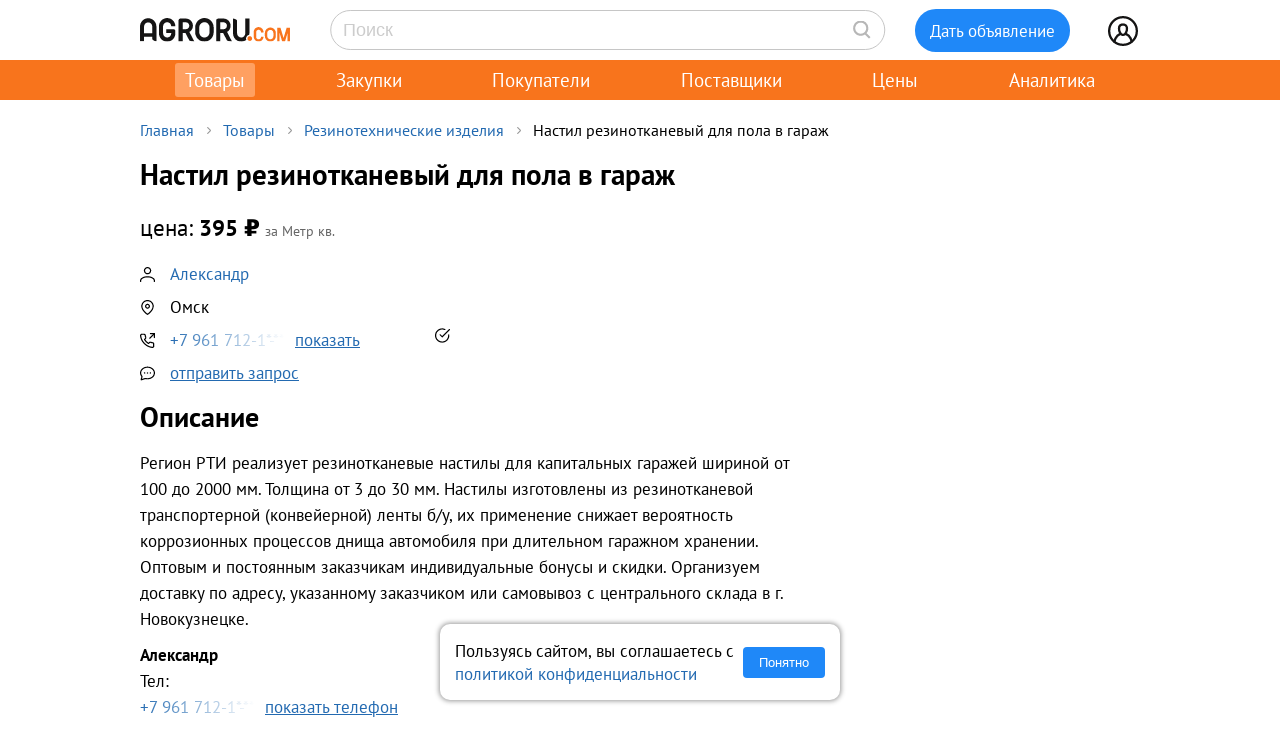

--- FILE ---
content_type: text/css
request_url: https://agroru.com/bitrix/cache/css/ru/myplanwillcometrue/template_87a2035b5173da08bc2cc45cddb992a3/template_87a2035b5173da08bc2cc45cddb992a3_v1.css?176969738977900
body_size: 17139
content:


/* Start:/local/templates/myplanwillcometrue/components/bitrix/menu/adaptive/style.css?17682398073008*/
.top-menu-messages-indicator {
    display: none;
    background-color: #ff0000;
    border-radius: 5px;
    top: 4px;
    color: #fff;
    padding: 2px 5px;
    margin-left: 5px;
    border: 1px solid #fff;
    font-size: 15px;
}


@media only screen and (min-device-width: 450px) {
    .top-menu-messages-indicator {
        height: 15px;
    }
}

@media only screen and (min-device-width: 320px) and (max-device-width: 449px) {
    .top-menu-messages-indicator {
        font-size: 14px;
        height: 15px;
    }
}


.top-menu-wrap {
    display: flex;
    justify-content: center;
    flex-direction: row;
    background-color: #f8741c;
    padding: 0 10px;
}

@media only screen and (min-device-width: 450px) {
    .top-menu-wrap {
        min-width: 1000px;
        margin-bottom: 15px;
    }
}

@media only screen and (min-device-width: 320px) and (max-device-width: 449px) {
    .top-menu-wrap {
        min-width: 300px;
        margin-bottom: 7px;
    }
}


.top-menu-wrap.profile {
    background-color: #404040;
}


.top-menu-wrap.detail-pages {
}

@media only screen and (min-device-width: 450px) {
    .top-menu-wrap.detail-pages {
    }
}

@media only screen and (min-device-width: 320px) and (max-device-width: 449px) {
    .top-menu-wrap.detail-pages {
        display: none;
    }
}


.top-menu-wrap.message {
}

@media only screen and (min-device-width: 450px) {
    .top-menu-wrap.message {
    }
}

@media only screen and (min-device-width: 320px) and (max-device-width: 449px) {
    .top-menu-wrap.message {
        display: none;
    }
}

.top-menu {
    display: flex;
    flex-flow: row;
    flex-direction: row;
    align-items: center;
    padding: 0;
    overflow-x: auto;
    overflow-y: hidden;
    width: 100%;
    flex-wrap: nowrap;
    -ms-overflow-style: none;
    scrollbar-width: none;
    -webkit-scrollbar: none;
}

@media only screen and (min-device-width: 450px) {
    .top-menu {
        justify-content: space-around;
        max-width: 1000px;
        min-width: 500px;
    }
}

@media only screen and (min-device-width: 320px) and (max-device-width: 449px) {
    .top-menu {
        justify-content: flex-start;
        max-width: 450px;
        min-width: 300px;
    }
}


.top-menu::-webkit-scrollbar {
    display: none;
    overflow: auto;
    -ms-overflow-style: none;
    scrollbar-width: none;
}


.top-menu-item {
    color: #ffffff;
    padding: 8px 10px;
}


@media only screen and (min-device-width: 450px) {
    .top-menu-item {
        font-size: 1em;
    }
}

@media only screen and (min-device-width: 320px) and (max-device-width: 449px) {
    .top-menu-item {
        font-size: 0.8em;
    }
}



.top-menu-item a {
    text-decoration: none;
    color: #ffffff;
    font-size: 1.1em;
    padding: 5px 10px;
    border-radius: 3px;
    white-space: nowrap;
}

.top-menu-item a.active {
    background-color: #ffa061;
    color: #ffffff !important;
}


.top-menu-item a:hover {
    background-color: #FD883AFF;
    color: #ffffff !important;
}



/* End */


/* Start:/local/templates/myplanwillcometrue/components/bitrix/sale.basket.basket.line/.default/style.css?17682398074164*/
.bx-basket {}
.bx-basket-block {
	padding-bottom: 5px;
	white-space: nowrap;
	position: relative;
	padding-left: 20px;
	line-height: 1.7em;
}
.bx-basket-block>.fa {
	color: #97a1ab;
	width: 12px;
	position: absolute;
	left: 0;
	top: 3px;
}
.bx-basket-block a {
	margin-right: 10px;
	margin-bottom: 10px;
	padding: 5px 15px;
	background-color: #1f88f8;
	border-radius: 5px;
	color: #fff;
	display: inline-block;
	box-sizing: border-box;
}
.bx-basket-block a:link:hover, .bx-basket-block a:visited:hover {
	color: #ffffff!important;
	background-color: #2a91ff;
	text-decoration: none;
	border-bottom-color: transparent;
}

/*FIXED BASKET*/

@media (min-width: 768px) {
	.bx-basket-fixed{
		width: 200px;
		position: fixed;
		z-index: 1100;
		background: #c5ffe0;
		padding: 20px;
		border: 1px solid #c5ffe0;
		box-shadow: 0 2px 5px 2px rgb(0 0 0 / 10%);
		border-radius: 5px;
		overflow: hidden;
	}
	.bx-basket-fixed.top	  {top:70px}
	.bx-basket-fixed.right  {right:calc(50% - 500px);}
	.bx-basket-fixed.bottom{bottom:10px}
	.bx-basket-fixed.left	 {left:10px}
	.bx-basket-fixed.bx-max-height{top:10px;bottom:10px;}
}
@media (max-width: 767px) {
	.bx-basket-fixed{
		/*width: 200px;*/
		position: fixed;
		z-index: 1100;
		background: #c5ffe0;
		padding: 20px;
		border: 1px solid #c5ffe0;
		box-shadow: 0 -1px 5px 2px rgb(0 0 0 / 10%);
		border-radius: 5px;
		overflow: hidden;
		bottom: 0;
		left: 0;
		right: 0;
	}
	.bx-basket-item-list{
		display: none;
	}
	/*.bx-basket-fixed */
}
.bx-basket-fixed .bx-basket-block{
	margin-left: 10px;
}
.bx-basket-item-list{
	position: relative;
	padding-bottom: 20px;
	border-top: 1px solid #F7F7F7;
	overflow: hidden;
}
.bx-opener .bx-basket-item-list{
	padding-bottom: 75px;
}
.bx-max-height .bx-basket-item-list{
	position: absolute;
	bottom: 0px;
	left: 0;
	right: 0;
}
.bx-closed .bx-basket-item-list{
	height: 20px;
	overflow: hidden;
}
.bx-basket-item-list-action{
	cursor: pointer;
	background: #F7F7F7;
	position: absolute;
	bottom: 0;
	right: 0;
	left: 0;
	z-index: 120;
	height: 20px;
	line-height: 14px;
	vertical-align: middle;
	text-align: center;
	font-size: 12px;
	color: #4f4f4f;
	padding: 3px 0;
}
.bx-basket-item-list-button-container{
	text-align: center;
	position: absolute;
	bottom: 20px;
	border-top: 1px solid #F7F7F7;
	padding: 10px 0;
	background: #fff;
	left: 0;
	right: 0;
}

.bx-basket-item-list-container{
	overflow-y: auto;
	max-height: 100%
}
.bx-basket-item-list-item{
	padding-top: 15px;
	position: relative;
	padding-right: 10px;
	padding-left: 10px;
	margin-bottom: 15px;
	border-bottom: 1px solid #F7F7F7;
}
.bx-basket-item-list-container .bx-basket-item-list-item:last-child{
	border-bottom: none;
	margin-bottom: 0;
}
.bx-basket-item-list-item-status{
	font-weight: bold;
	padding: 3px;
	background: #EBEBEB;
	margin: 0 10px 20px;
	line-height: 16px;
	font-size: 13px;
	border-radius: 3px;
	text-align: center;
}
.bx-basket-item-list-item-img{
	text-align: center;
	position: relative;
	padding-bottom: 5px;
}
.bx-basket-item-list-item-img img{
	max-width: 90px;
	height: auto;
	border: 1px solid #E6E6E6;
}
.bx-basket-item-list-item-name{padding-bottom: 5px;}
.bx-basket-item-list-item-name a{
	font-size: 13px;
	color: #3F3F3F;
	text-decoration: none;
}
.bx-basket-item-list-item-remove{
	position: absolute;
	right: 10px;
	top: -7px;
	width: 20px;
	height:20px;
	cursor: pointer;
	background: url([data-uri]) no-repeat center;
	opacity: .5;
}
.bx-basket-item-list-item-remove:hover{
	opacity: .7;
}
.bx-basket-item-list-item-price-block{
	padding-bottom: 5px;
	font-size: 12px;
}
.bx-basket-item-list-item-price{
	display: inline-block;
	margin-right: 5px;
}
.bx-basket-item-list-item-price-old{
	display: inline-block;
	margin-right: 5px;
	text-decoration: line-through;
	color: #B0B0B0
}
.bx-basket-item-list-item-price-summ{}

.bx_cart_login_top .bx-hdr-profile a {
	text-decoration: none;
}
.bx_cart_login_top .bx-hdr-profile{
	line-height: 1.44em;
}
/* End */


/* Start:/local/templates/myplanwillcometrue/components/bitrix/system.auth.form/top_side/style.css?17682398072396*/
.auth_error {
    display: none;
}

#SYSTEM_AUTH_FORM span.error {
    color: red;
}

#SYSTEM_AUTH_FORM {
    overflow-y: auto;
    height: 400px;
}


#login-form,
#login-form-window {
    display: none;
    border: none;
    background: #ffffff;
    z-index: 10000;
    position: fixed;
    top: 15%;
    left: calc(50% - 175px);
    width: 300px;
    color: #999;
    padding: 25px;
    height: 450px;
    border-radius: 2%;
    box-shadow: 0 0 5px 2px #888888;
}

#login-form {
    font-size: 1.1em;
    word-break: break-word;
}

#login-form input[type="text"], #login-form input[type="password"] {
    width: 100%;
    border: solid 1px #ccc;
    box-sizing: border-box;
    padding: 0 5px;
    line-height: 20px;
    font-size: 0.9em;
    height: 35px;
    border-radius: 5px;
}

#login-form input[type="submit"] {
    font-size: 1.2em;
    padding: 5px 10px;
}

.login-form-enter a {
    position: relative;
    top: 3px;
    float: right;
    font-size: 12px;
}

#login-form input[type="checkbox"] {
    margin: 0;
    display: inline-block;
}

label[for="USER_REMEMBER"] {
    display: inline-block;
    position: relative;
    top: -2px;
    font-size: 12px;
}

.closeLoginForm {
    display: flex;
    justify-content: space-between;
    align-items: center;
    margin-bottom: 10px;
}

.closeLoginForm h2{
    margin: 0;
}


.auth-fields-block {
    display: flex;
    flex-direction: column;
}

.auth-field {
    margin-bottom: 15px;
}

.auth-field .name {
    margin-bottom: 5px;
}

.auth-field .button {
    width: 100%;
    padding: 10px!important;
    font-size: 1.1em;
    -webkit-font-smoothing: antialiased;
    -webkit-tap-highlight-color: transparent;
    background: #1f88f8;
    border: none;
    border-radius: 8px;
    box-sizing: border-box;
    color: #ffffff;
    cursor: pointer;
    display: inline-block;
    font-family: inherit;
    margin: 0;
    max-width: 100%;
    outline: 0;
    text-align: center;
    text-decoration: none;
    -webkit-user-select: none;
    user-select: none;
    vertical-align: middle;
    white-space: nowrap;
}

.auth-field .button.transp {
    background: #ffffff;
    border: 1px solid #777;
    color: #777;
}

.auth-field .button:link:hover, .auth-field .button:visited:hover, .auth-field .button.transp:link:hover, .auth-field .button.transp:visited:hover {
    color: #000!important;
    text-decoration: none!important;
}




/* End */


/* Start:/local/templates/myplanwillcometrue/template_styles.css?176969502267448*/
@font-face {
    font-family: 'PT Sans';
    src: url('/local/templates/myplanwillcometrue/fonts/pt-sans-v18-cyrillic_latin-regular.woff2') format('woff2');
    font-weight: 400;
    font-style: normal;
    font-display: swap;
}

@font-face {
    font-family: 'PT Sans';
    src: url('/local/templates/myplanwillcometrue/fonts/pt-sans-v18-cyrillic_latin-700.woff2') format('woff2');
    font-weight: 700;
    font-style: normal;
    font-display: swap;
}

html, body {
    height: 100%;
}

body {
    background-color: #ffffff;
    font-family: 'PT Sans', system-ui, -apple-system, BlinkMacSystemFont, 'Segoe UI', Helvetica, Arial, Tahoma, sans-serif;
    margin: 0;
    padding: 0;
    font-size: 13pt;
}

.wrap {
    display: -webkit-box;
    display: -webkit-flex;
    display: -moz-box;
    display: -moz-flex;
    display: -ms-flexbox;
    display: flex;
    background-color: #ffffff;
    padding: 0;
}

.wrap-col-c {
    position: relative;
    z-index: 2;
    margin: 0 auto;
    padding: 0 10px;
    overflow: hidden;
}

@media only screen and (min-device-width: 450px) {
    .wrap-col-c {
        max-width: 1000px;
        min-width: 1000px;
    }
}

@media only screen and (min-device-width: 320px) and (max-device-width: 449px) {
    .wrap-col-c {
        min-width: 300px;
        max-width: 440px;
    }
}

.filter-grid-wrap {
}

@media only screen and (min-device-width: 450px) {
    .filter-grid-wrap {
        /*padding: 20px;
        border-radius: 10px;
        box-shadow: 0 0 10px #ccc;*/
        margin-bottom: 50px;
    }
}

@media only screen and (min-device-width: 320px) and (max-device-width: 449px) {
    .filter-grid-wrap {
        margin-bottom: 30px;
    }
}

@media only screen and (min-device-width: 450px) {
    .filter-grid-wrap.mainpage {
        display: block;
    }
}

@media only screen and (min-device-width: 320px) and (max-device-width: 449px) {
    .filter-grid-wrap.mainpage {
        display: none;
    }
}

.filter-grid {
    margin: 0;
    vertical-align: top;
    background: #ffffff;
}

.filter-row {
    display: flex;
    justify-content: space-around;
    flex-wrap: wrap;
    height: auto;
    width: 100%;
    align-items: flex-end;
    box-sizing: border-box;
}

.filter-row input[type="text"] {
    width: 100%;
    border: solid 1px #ccc;
    box-sizing: border-box;
    padding: 0 5px;
    line-height: 20px;
    font-size: 0.9em;
    height: 35px;
    border-radius: 5px;
}

.filter-row input::placeholder {
    color: #ccc;
}

.filter-row input[type=submit] {
    padding: 7px 20px;
    font-size: 1.1em;
    -webkit-font-smoothing: antialiased;
    -webkit-tap-highlight-color: transparent;
    background: #1f88f8;
    border: 1px solid #0000;
    border-radius: 8px;
    box-sizing: border-box;
    color: #ffffff;
    cursor: pointer;
    display: inline-block;
    font-family: inherit;
    margin: 0;
    max-width: 100%;
    outline: 0;
    text-align: center;
    text-decoration: none;
    -webkit-user-select: none;
    user-select: none;
    vertical-align: middle;
    white-space: nowrap;
    width: 100%;
}


.filter-row input[type=submit]:hover {
    background-color: #2a91ff;
    color: #ffffff;
}


.filter-col-l {
    min-width: 200px;
    flex: 4 0 0;
    margin-right: 10px;
    margin-bottom: 10px;
}

.filter-col-r {
    height: auto;
    max-width: 200px;
    min-width: 150px;
    flex: 1 0 0;
    margin-bottom: 10px;
}

.filter-row-similar-rubrics-hdr {
    font-weight: bold;
}

.filter-row-similar-rubrics {
    margin-bottom: 10px;
}

@media only screen and (min-device-width: 450px) {
    .filter-row-similar-rubrics {
        display: block;
    }
}

@media only screen and (min-device-width: 320px) and (max-device-width: 449px) {
    .filter-row-similar-rubrics {
        display: flex;
        overflow-x: scroll;
        overflow-y: hidden;
    }
}

.filter-row-similar-rubrics a {
    display: inline-block;
    padding: 7px 15px;
    margin: 20px 10px 0 0;
    border-radius: 30px;
    background: #e9f4ff;
    color: #000000;
    border: 1px solid #9dceff;
}

@media only screen and (min-device-width: 450px) {
    .filter-row-similar-rubrics a {
        font-size: 1em;
    }
}

@media only screen and (min-device-width: 320px) and (max-device-width: 449px) {
    .filter-row-similar-rubrics a {
        flex: 0 0 auto;
        overflow: hidden;
        white-space: nowrap;
        min-width: 50px;
    }
}


.filter-row-similar-rubrics a:hover {
    background: #39f;
    color: #ffffff !important;
}

.categories-grid {
    display: flex;
    justify-content: flex-start;
    flex-wrap: wrap;
    height: auto;
    width: 100%;
    align-items: flex-start;
    box-sizing: border-box;
    margin: 20px 0 30px 0;
}

@media only screen and (min-device-width: 450px) {
    .categories-col {
        min-width: 250px;
        max-width: 400px;
        flex: 1 0 0;
        margin-right: 20px;
        margin-bottom: 10px;
    }
}

@media only screen and (min-device-width: 320px) and (max-device-width: 449px) {
    .categories-col {
        min-width: 250px;
        max-width: 430px;
        flex: 1 0 0;
        margin: 0 0 5px 0;
    }
}


.grid {
    position: relative;
    margin: 0 auto;
    text-align: left;
    padding: 0;
    background-color: #fff;
}

@media only screen and (min-device-width: 450px) {
    .grid {
        width: 100%;
    }
}


@media only screen and (min-device-width: 320px) and (max-device-width: 449px) {
    .grid {
        min-width: 300px;
    }
}


.grid-row {
    display: flex;
    box-sizing: border-box;
    justify-content: flex-start;
    /*flex-wrap: wrap;*/
}

.grid-col-r {
    width: 240px;
    margin-left: 40px;
}

@media only screen and (min-device-width: 1000px) {
    .grid-col-r {
        display: block;
    }
}

@media only screen and (max-device-width: 1000px) {
    .grid-col-r {
        display: none;
    }
}

.main-center {
    flex: 2;
    min-width: 300px;
}

.main-center.no-right-col {
}

@media only screen and (min-device-width: 1000px) {
    .main-center.no-right-col {
        max-width: 720px;
    }
}

.text-center {
    text-align: center !important;
}

.text-right {
    text-align: right !important;
}

h1, h2, h3, h4 {
    color: #000;
    line-height: 1.3em;
}

h1 {
    font-weight: 700;
    font-size: 1.7em;
}

h2 {
    font-size: 1.5em;
    font-weight: 700;
}

h3 {
    font-size: 1.3em;
    font-weight: 400;
}

h4 {
    font-size: 1.1em;
    font-weight: 400;
}


p {
    line-height: 1.6em;
}

body.lk {
    background-color: #fff !important;
}

ol li, ul li {
    margin-bottom: 15px;
}

td, th {
    font-size: 13pt;
}

:link:hover, :visited:hover {
    color: dodgerblue !important;
}

a img {
    border: none;
}

a {
    text-decoration: none;
    color: #236ab1;
    margin: 0;
    padding: 0;
}

a:focus {
    outline: none;
}

div.hint {
    font-size: 1em;
    border: 1px solid #fff;
    margin-bottom: 20px;
    padding: 20px;
    line-height: 1.4em;
    background-color: #def7ff;
    font-weight: normal;
    border-radius: 10px;
    color: #000;
}

div.hint h1, div.hint h2, div.hint h3, div.hint h4 {
    color: #000 !important;
    line-height: 1.5em;
    margin-top: 0;
}

div.hint strong {
    font-weight: 400;
}

div.hint.billling {
    background-color: #dee7ff!important;
}

div.warn2 {
    background-color: #ffecb3;
    color: #000;
    padding: 20px;
    margin-bottom: 20px;
    line-height: 1.4em;
    font-weight: normal;
    border-radius: 10px;
}

div.warn2 h1, div.warn2 h2, div.warn2 h3, div.warn2 h4 {
    color: #000000 !important;
    line-height: 1.5em;
    margin-top: 0;
}

div.warn3 {
    font-size: 1em;
    background-color: #f5f5f5;
    color: #de5215;
    padding: 20px;
    border: none;
    margin: 0 0 20px 0;
    line-height: 1.5rem;
    font-weight: bold;
    border-radius: 10px;
}

div.warn3 h1, div.warn3 h2, div.warn3 h3, div.warn3 h4 {
    color: #de5215 !important;
    line-height: 1.5em;
}

div.warn2 a, div.hint a {
    color: #006699;
}

/* формы */
.errortext {
    font-weight: normal;
    font-size: 1em;
    color: red;
    line-height: 1.4em;
}

span.starrequired {
    color: red;
    margin: 0 5px;
    font-size: 1em;
}

span.success_save {
    color: #009900;
    font-weight: bold;
    padding: 4px;
    font-size: 1.1em;
}

div.multilist_block {
    padding: 5px 0;
}

div.multilist_block.error {
    border: 1px solid #ff0000;
}

div.multilist_block input.select_btn {
    border: none;
    background: #777777;
    padding: 5px 15px;
    color: #fff;
    border-radius: 15px;
    cursor: pointer;
}

div.multilist_block ul {
    margin: 0;
    padding: 0;
}

div.multilist_block ul li {
    list-style-type: none;
    color: #0087d4;
    padding-bottom: 5px;
}

div.breadcrumbs {
    background-color: #fff;
    color: #000000;
    /* line-height: 1.8em; */
    display: flex;
    flex-wrap: nowrap;
    overflow-x: auto;
    overflow-y: hidden;
    padding: 5px 0 5px 0;
    -ms-overflow-style: none;
    scrollbar-width: none;
    -webkit-scrollbar: none;
}

div.breadcrumbs a {
    white-space: nowrap;
    display: block;
}


@media only screen and (min-device-width: 450px) {
    div.breadcrumbs {
        font-size: 0.9em;
        margin-bottom: 10px;
    }
}

@media only screen and (min-device-width: 320px) and (max-device-width: 449px) {
    div.breadcrumbs {
        font-size: 0.8em;
        margin-bottom: 5px;
    }
}

div.breadcrumbs div {
    white-space: nowrap;
}

div.breadcrumbs div.arrow {
    background: url(/img/icons/if/aright.svg) no-repeat #f000;
    background-size: 13px;
    background-position-y: center;
    background-position-x: center;
    width: 5px;
    padding: 0 12px;
}

div.top-rub {
    display: flex;
    justify-content: space-between;
    flex-wrap: wrap;
    overflow: hidden;
    height: auto;
    width: 100%;
    /* margin-right: 20px; */
    color: #000000;
    align-items: center;
    min-width: 100px;
}

@media only screen and (min-device-width: 450px) {
    div.top-rub {
        margin-bottom: 10px;
        column-gap: 15px;
    }
}

@media only screen and (min-device-width: 320px) and (max-device-width: 449px) {
    div.top-rub {
        margin-bottom: 15px;
        column-gap: 15px;
    }
}

@media only screen and (min-device-width: 450px) {
    div.top-rub-icon {
        flex: 0;
    }
}


@media only screen and (min-device-width: 320px) and (max-device-width: 449px) {
    div.top-rub-icon {
        flex: 0;
    }
}

div.top-rub-icon img {
    width: auto;
    height: auto;
    border: none;
    min-width: 30px;
    min-height: 30px;
}

@media only screen and (min-device-width: 450px) {
    div.top-rub-icon img {
        max-width: 50px;
        max-height: 50px;
        width: 35px;
    }
}

@media only screen and (min-device-width: 320px) and (max-device-width: 449px) {
    div.top-rub-icon img {
        max-width: 40px;
        max-height: 40px;
        width: 40px;
    }
}


div.top-rub-name {
    flex: 2;
    min-width: 100px;
}

@media only screen and (min-device-width: 450px) {
    div.top-rub-name {
        font-size: 1.1em;
        word-break: break-word;
        text-overflow: ellipsis;
        display: -webkit-box;
        -webkit-line-clamp: 1;
        -webkit-box-orient: vertical;
        overflow: hidden;
        margin: 10px 0;
        letter-spacing: -0.1px;
    }
}

@media only screen and (min-device-width: 320px) and (max-device-width: 449px) {
    div.top-rub-name {
        font-size: 1.1em;
        word-break: break-word;
        text-overflow: ellipsis;
        display: -webkit-box;
        -webkit-line-clamp: 1;
        -webkit-box-orient: vertical;
        overflow: hidden;
        margin: 10px 0;
        letter-spacing: -0.1px;
    }
}

@media only screen and (min-device-width: 450px) {
    div.top-rub-name span.rub_cnt_total {
    }
}

@media only screen and (min-device-width: 320px) and (max-device-width: 449px) {
    div.top-rub-name span.rub_cnt_total {
        /*display: none;*/
    }
}


div.sub_rub {
    list-style: block;
    padding-left: 17px;
    background: url(/img/icons/if/aright.svg) no-repeat #f000;
    background-size: 15px;
    background-position-y: 2px;
    background-position-x: 0;
    margin: 0 0 10px 0;
    letter-spacing: -0.3px;
    text-overflow: ellipsis;
    display: -webkit-box;
    -webkit-line-clamp: 1;
    -webkit-box-orient: vertical;
    overflow: hidden;
}

div.sub_rub a {
    cursor: pointer;
    text-decoration: none;
}

/*all forms*/
.big-forms-wrap {
    height: auto;
    max-width: 650px;
    min-width: 300px;
    box-sizing: border-box;
}

@media only screen and (min-device-width: 320px) and (max-device-width: 449px) {
    .big-forms-wrap {
        max-width: 430px;
    }
}

form {
    margin: 0;
    padding: 0;
}

div.top_auth {
    margin: 0;
    width: 300px;
    height: 21px;
    padding-left: 5px;
    line-height: 22px;
}

div.top_auth span.sep {
    color: #666;
    padding: 0 5px;
}

span.lk_item_cnt {
    color: #666666;
    margin-left: 5px;
    font-weight: bold;
}

.fltr_table {
    border-top: none;
    border-bottom: none;
    padding: 5px;
    background-color: #f9f9f9;
}

.fltr_table td {
    font-size: 10pt;
}

.fltr_table td a.li {
    padding-left: 12px;
    background: url(/i/arr6.gif) no-repeat 0 3px;
    float: left;
    padding-bottom: 12px;
    font-size: 100%;
}

.fltr_table td a.li_rub {
    padding: 5px 0 10px 16px;
    background: url(/i/arr6.gif) no-repeat 0 10px;
    float: left;
    font-size: 105%;
    font-weight: 700;
    color: #039;
}

input.fltr_top_srch {
    width: 250px;
}

span.rub_cnt_total {
    white-space: nowrap;
    color: #bebec3;
    margin-left: 5px;
    font-weight: normal;
    font-size: 0.8em;
}

@media only screen and (min-device-width: 450px) {
    .rub_cnt_total.three-col {
    }
}

@media only screen and (min-device-width: 320px) and (max-device-width: 449px) {
    .rub_cnt_total.three-col {
        /*display: none;*/
    }
}

span.rub_cnt_upd {
    white-space: nowrap;
    color: #007804ba;
    text-decoration: none;
    font-weight: 400;
    margin-left: 2px;
}

div.footer-wrap {
    margin-top: 20px;
    border-top: 1px solid #ccc;
    padding-top: 20px;
    background: #ffffff;
    color: #000000;
}

@media only screen and (min-device-width: 450px) {
    div.footer-wrap {
        width: 1000px;
        max-width: 1000px;
    }
}

@media only screen and (min-device-width: 320px) and (max-device-width: 449px) {
    div.footer-wrap {
        min-width: 300px;
        max-width: 440px;
    }
}


div.footer-wrap a {
    color: #999999;
    text-decoration: none;
}

div.footer-wrap a:hover {
    color: #06C !important;
    text-decoration: underline;
}

div.footer-block {
    display: flex;
    margin-bottom: 30px;
    flex-wrap: wrap;
    justify-content: space-between;
    font-size: 0.9em;
}

@media only screen and (min-device-width: 450px) {
    div.footer-block ul {
        display: block;
    }
}

@media only screen and (min-device-width: 320px) and (max-device-width: 449px) {
    div.footer-block ul {
        display: block;
    }
}

div.ftr_copy {
    color: #666;
    margin-bottom: 30px;
}

@media only screen and (min-device-width: 450px) {
    div.footer-block-col {
        min-width: 100px;
        max-width: 200px;
    }
}


@media only screen and (min-device-width: 320px) and (max-device-width: 449px) {
    div.footer-block-col {
        min-width: 100%;
        /*max-width: 150px;*/
    }
}


div.footer-block-col ul {
    margin: 0;
    padding: 0 0 20px 0;
    list-style: none;
}

@media only screen and (min-device-width: 450px) {
    div.footer-block-col ul {
    }
}


@media only screen and (min-device-width: 320px) and (max-device-width: 449px) {
    div.footer-block-col ul {
        margin: 0 0 10px 0;
        padding: 0;
        list-style: none;
        display: flex;
        flex-wrap: wrap;
        column-gap: 10px;
    }
}

div.footer-block-col ul li {
    padding-bottom: 5px;
}

div.block_name {
    margin-bottom: 20px;
    font-weight: bold;
}

div.block_name a {
    color: #000;
}


div.weaccept img {
    width: 120px;
}

div.weaccept img {
    margin: 0 10px 10px 0;
}

div.doska_actual {
    background-color: #E6F2FD;
    margin-bottom: 30px;
    padding: 10px;
    border-radius: 10px;
    font-size: 0.9em;
}

div.doska_actual div.act_hdr {
    font-size: 1.1em;
    color: #333;
    padding-bottom: 5px;
}

div.act_offers {
    line-height: 16px;
    margin-left: 23px;
    overflow: hidden;
    white-space: nowrap;
}

ul.act_offers_ul {
    list-style: none;
    padding-left: 10px;
    margin-left: 0;
}

ul.act_offers_ul li {
    background: url(/i/act_offers.png) no-repeat 0 5px;
    margin-bottom: 20px;
    font-size: 1em;
    padding: 4px 0 2px 25px;
}

ul.act_offers_ul li strong {
    background-color: #fffcb3;
    padding: 5px;
    border-radius: 3px;
    color: #000000;
}

ul.act_offers_ul li a:visited {
    color: #808080;
}

ul.act_offers_ul li span {
    font-weight: 400;
    color: #333; /*display:block;padding-top:5px;*/
}

ul.act_offers_ul li span.act_geo {
    color: #e17f00;
}

div.easy_access {
    margin: 20px 0 40px 0;
}

div.easy_access div.top_name {
    font-size: 1.5em;
    color: #000;
}

div.easy_access a {
    line-height: 30px;
}

div.easy_access a.pop {
    margin: 0 5px;
}

div.easy_access a.pop_sel {
    padding: 5px 15px;
    background-color: #ffeb99;
    border-radius: 30px;
    color: #000;
    margin-right: 10px;
}

div.easy_access a.pop_sel:hover {
    color: #000 !important;
    text-decoration: underline!important;
}

div.easy_access span.pop_hdr {
    margin-right: 10px;
    font-size: 1.1em;
}

div.easy_access div.pop_segment {
    padding-bottom: 5px;
    border-bottom: 1px solid #eee;
    margin-bottom: 10px;
}

div.easy_access span.separ {
    color: #ddd;
}

h1.easy_access_h1 {
    text-transform: capitalize;
}

div.top_name, h1.top_name {
    color: #000;
    margin-bottom: 30px;
    margin-top: 0;
    border-bottom: 1px solid #e9e9e9 !important;
    padding-bottom: 10px;
    line-height: 1.1em;
}

div.top_name a {
    color: #000;
}

@media only screen and (min-device-width: 450px) {
    div.top_name, h1.top_name, h2.top_name {
    }
}

@media only screen and (min-device-width: 320px) and (max-device-width: 449px) {
    div.top_name, h1.top_name, h2.top_name {
        /*font-weight: 500;*/
        font-size: 1.3em;
    }
}


@media only screen and (min-device-width: 450px) {
    .top_name.mainpage {
        margin-bottom: 30px;
        font-weight: 700;
        font-size: 1.5em;
    }
}

@media only screen and (min-device-width: 320px) and (max-device-width: 449px) {
    .top_name.mainpage {
        font-weight: bold;
        font-size: 1.2em;
    }
}

.dd_video {
    display: flex;
    justify-content: start;
    flex-wrap: wrap;
    padding-bottom: 20px;
    margin-bottom: 50px;
}

.dd_video_box {
    width: 100%;
    position: relative;
    padding-bottom: 56.25%; /* fallback для 16:9 */
}

@supports (aspect-ratio: 16/9) {
    .dd_video_box {
        padding-bottom: 0;
        aspect-ratio: 16/9;
    }
}

.dd_video_box iframe {
    position: absolute;
    inset: 0;
    width: 100%;
    height: 100%;
    border: none;
}

.dd_video_box img {
    background: #ffffff;
    text-align: center;
    overflow: hidden;
    max-width: 300px;
    max-height: 240px;
    width: auto;
    height: auto;
}

.dd_video_hdr {
    margin-bottom: 20px;
    font-weight: bold;
}

/*top_menu*/
.clear_nav {
    display: inline-block;
}

html[xmlns] .clear_nav {
    display: block;
}

.top_m_wrapp {
    background: #236AB1 url(/i/topmenu_bg.png) repeat-x left top;
    height: 28px;
    width: 100%;
    min-width: 740px;
}

.top_m_wrapp ul {
    list-style: none;
    margin: 0;
    padding: 0;
}

.top_m {
    float: left;
}

.top_m li {
    float: left;
    padding: 0;
    margin: 0;
    position: relative;
    z-index: 20;
}

.top_m li a {
    float: left; /*border-right:1px solid #fff;*/
    color: #fff !important;
    text-decoration: none;
    font-size: 13px;
    padding: 7px 15px 5px;
}

.top_m li a:visited:hover {
    color: #fff !important;
}

.top_m li a:hover, .top_m li.active a.main {
    background: #39F url(/i/topmenu_active_bg.png) repeat-x left top;
    color: #fff !important;
}

.top_m li a img {
    margin-left: 5px;
}

div.top_m_sub_m:hover {
    visibility: visible;
}

div.top_m_sub_m {
    background-color: #fff;
    border: 1px solid #39F;
    height: auto;
    margin: 27px 0;
    position: absolute;
    width: auto;
    z-index: 500;
    left: auto;
    top: auto;
    visibility: hidden;
}

* html div.top_m_sub_m {
    left: 0;
    top: 0;
    margin-top: 27px;
    position: absolute;
}

div.subitem {
    display: block;
    padding: 0;
    margin: 0;
    background-color: #fff;
    width: 100%;
}

* html div.subitem {
    width: 150px;
}

div.subitem a {
    display: block;
    border: none;
    padding: 5px 5px;
    width: 150px;
    margin: 0;
    color: #000 !important;
}

div.subitem a.active {
    background: #39F;
    color: #fff !important;
}

div.subitem a:hover {
    background: #39F;
    color: #fff !important;
}

div.main-menu {
    padding: 0;
    background: #fff;
    margin: 0 0 4px;
    overflow: hidden;
    min-width: 800px;
}

div.main-menu ul {
    display: table;
    list-style: none;
    height: 20px;
    margin: 0;
    padding: 5px 0 0;
}

div.main-menu ul li {
    float: left;
    font-size: 14px;
    display: inline-block;
    *display: inline;
    list-style: none;
    background: transparent;
    outline: 0;
    margin: 0 12px 0 0;
    padding: 0;
}

div.main-menu ul li img {
    margin-left: 5px;
}

div.main-menu ul li.active a {
    color: #000;
    text-decoration: none;
    font-weight: 700;
}

div.main-menu ul li.active a:hover, div.main-menu ul li.active a:hover:visited {
    color: #000 !important;
}

div.main-menu ul li a {
    display: block;
    font-weight: 400;
    text-decoration: none;
    padding: 3px 0;
}

/*div.main-menu ul li a:hover,div.main-menu ul li a:visited,div.main-menu ul li a:hover:visited{color:#fff!important;}*/
div.main-menu ul li ul.more {
    overflow: hidden;
    display: none;
    height: auto;
    position: absolute;
    margin: 7px -7px 0;
    padding: 0;
    background-color: #fff;
    width: 140px !important;
    border: 1px solid #236AB1;
    outline: 0;
    z-index: 10;
}

div.main-menu ul li ul.more li {
    list-style: none;
    display: block;
    outline: 0;
    margin: 0;
    padding: 2px 5px;
}

div.main-menu ul li ul.more li a {
    display: block;
    color: #000;
    text-decoration: none;
    padding: 2px 4px;
}

div.main-menu ul li ul.more li a:hover, div.main-menu ul li ul.more li a:hover:visited {
    background-color: #ededed;
    color: #000 !important;
}

div.main-menu ul li ul.more li a:visited {
    color: #000 !important;
}

div.main-menu ul li a.promo {
    color: #fff;
    font-weight: 400;
    text-decoration: none;
    background: #f3a136;
    border: none;
    border-radius: 3px;
    -webkit-border-radius: 3px;
    -moz-border-radius: 3px;
    -khtml-border-radius: 3px;
    padding: 3px 13px;
}

div.main-menu ul li a.promo:hover {
    color: #fff !important;
    background: #fac075;
}

div.main-menu ul li a.promo:visited:hover {
    color: #fff !important;
    background: #fac075;
}

/*spec_proj*/
div.spec_proj {
    font-size: 8pt;
    color: #666;
}

div.spec_proj a {
    color: #666;
    text-transform: capitalize;
}

div.spec_proj a.link2main {
    color: #666;
    text-transform: none;
}

/*button_add*/
a.adsbtn {
    display: inline-block;
    background-color: #F60;
    font-size: 8pt;
    color: #fff;
    width: 160px;
    height: 18px;
    line-height: 18px;
    text-align: center;
    padding: 0px;
    text-decoration: none;
    margin: 2px;
    border: none;
    border-radius: 7px;
    -webkit-border-radius: 7px;
    -moz-border-radius: 7px;
    -khtml-border-radius: 7px;
}

a:hover.adsbtn {
    color: #fff !important;
    text-decoration: underline;
}

a:visited:hover.adsbtn {
    color: #fff !important;
}

/*buttons*/
a.online_chat_btn {
    display: inline-block;
    background-color: #090;
    font-size: 8pt;
    color: #fff;
    width: 135px;
    height: 18px;
    line-height: 18px;
    text-align: center;
    text-decoration: none;
    border: none;
    border-radius: 7px;
    -webkit-border-radius: 7px;
    -moz-border-radius: 7px;
    -khtml-border-radius: 7px;
    margin: 2px;
    padding: 0;
}

a:hover.online_chat_btn {
    color: #fff !important;
    text-decoration: underline;
}

a:visited:hover.online_chat_btn {
    color: #fff !important;
}

a.online_chat_btn.noactive {
    display: inline-block;
    background-color: #ccc;
    font-size: 8pt;
    color: #fff;
    width: 135px;
    height: 18px;
    line-height: 18px;
    text-align: center;
    text-decoration: none;
    border: none;
    border-radius: 7px;
    -webkit-border-radius: 7px;
    -moz-border-radius: 7px;
    -khtml-border-radius: 7px;
    margin: 2px;
    padding: 0;
}

/*send request 2 suppliers*/
table.send_req_tbl {
    background-color: #f9f9f9;
}

/*profile_tables*/
table.profile_list {
    width: 100%;
    text-align: left;
    border-collapse: collapse;
    border: none;
}

table.profile_list th {
    padding: 3px;
    background-color: #ccc;
    color: #000;
}

table.profile_list td {
    padding: 5px;
    vertical-align: top;
}

table.profile_list td div.item_name {
    font-weight: 700;
    font-size: 1.2em;
}

table.profile_list td img.item_preview {
    background-color: #fff;
    border: 1px solid #ccc;
}

table.profile_list_item {
    border-top: 1px solid #eee;
    margin: 8px 0;
    padding: 4px 0;
    font-size: 8pt;
    width: 100%;
}

table.profile_list_item td {
    font-size: 8pt !important;
    padding: 0px !important;
    margin: 0px !important;
    text-align: left;
    vertical-align: top;
    color: #999;
}

/*profile_controls*/
a.controls {
    color: #666 !important;
    font-size: 8pt;
    line-height: 20px;
    margin-left: 3px;
}

a.controls.buy {
    font-weight: 700;
}

a.paid {
    color: navy !important;
    font-size: 8pt;
    line-height: 20px;
    margin-left: 3px;
}

/*page navigation*/
div.nav {
    font-size: 1em;
    margin: 50px 0;
}

div.nav-pages {
    display: flex;
    margin-bottom: 20px;
    gap: 10px;
}

div.nav-links {
    overflow: hidden;
    padding: 5px 0;
}

div.nav-links a {
    color: #000000!important;
    text-decoration: none!important;
    margin: 0 5px;
    border-right: 1px solid #ccc;
    padding-right: 10px;
}

div.nav-links span.selected {
    background-color: #d1ebff;
    padding: 4px 10px;
    border-radius: 7px;
}

div.nav span.nav_arrl {
    margin-right: 10px;
}

div.nav span.nav_arrr {
    margin-left: 10px;
}

div.nav span.l_one, div.nav span.r_one {
    padding: 2px 4px;
}

div.nav span.l_end, div.nav span.r_end {
    padding: 2px 4px;
}


/*moder_reason*/
div.moder_reason {
    background-color: #FFE9E9;
    padding: 20px;
    margin-bottom: 30px;
    line-height: 1.5rem;
    font-weight: normal;
    border-radius: 10px;
}

@media only screen and (min-device-width: 450px) {
    .moder_reason {
        font-size: 1em;
    }
}

@media only screen and (min-device-width: 320px) and (max-device-width: 449px) {
    .moder_reason {
        font-size: 1em;
    }
}


div.moder_reason a {
    color: #006699 !important;
}

span.moder_reason_date {
    font-weight: bold;
}

div.moder_reason_item {
    padding: 5px 0;
    line-height: 2em;
}

span.moder_reasons {
    text-decoration: underline;
}

/*page_menu*/
.pagemenu {
    margin-bottom: 20px;
    overflow: hidden;
}

.pagemenu ul {
    display: flex;
    flex-wrap: nowrap;
    width: 100%;
    border-bottom: 1px solid #cccccc;
    margin: 0;
    padding: 0;
    overflow-x: auto;
    overflow-y: hidden;
    -ms-overflow-style: none;
    scrollbar-width: none;
    -webkit-scrollbar: none;
}

.pagemenu ul::-webkit-scrollbar {
    display: none;
    overflow: auto;
    -ms-overflow-style: none;
    scrollbar-width: none;
}

.pagemenu ul li {
    display: inline;
    float: left;
    border: 1px solid #dadcde;
    border-radius: 8px 8px 0 0;
    list-style: none;
    position: relative;
    top: 1px;
    background-color: #eee;
    margin: 5px 15px 0 0;
    box-shadow: 2px 3px 5px #999;
}

@media only screen and (min-device-width: 450px) {
    .pagemenu ul li {
        font-size: 1.2em;
    }
}

@media only screen and (min-device-width: 320px) and (max-device-width: 449px) {
    .pagemenu ul li {
        font-size: 1em;
    }
}

.pagemenu ul li:first-child {

}

@media only screen and (min-device-width: 450px) {
    .pagemenu ul li:first-child {
        margin-left: 25px;
    }
}

@media only screen and (min-device-width: 320px) and (max-device-width: 449px) {
    .pagemenu ul li:first-child {
        margin-left: 5px;
    }
}


.pagemenu ul li a {
    float: left;
    white-space: nowrap;
    padding: 7px 10px;
}

.pagemenu a {
    text-decoration: none;
    color: #000000;
}

.pagemenu_sel {
    border-bottom: 1px solid #fff !important;
    background-color: #fff !important;
    font-weight: bold;
}

.pagemenu_sel a {
    color: #000000;
}

.pagemenu_sel a:hover, .pagemenu a:hover, .pagemenu ul li a:hover {
    color: #000000 !important;
    text-decoration: none !important;
}

.pagemenu ul li.zakupki, .pagemenu_sel.zakupki {
    background-color: #ffdab8 !important;
    box-shadow: 2px 3px 5px #ff7a00 !important;
    border: 1px solid #fed2a9 !important;
}

.pagemenu_sel.zakupki {
    font-weight: bold;
    border-bottom: 1px solid #fff !important;
}

/*user pages*/
div.pages_menu a {
    font-size: 1.3em;
    font-weight: bold;
    padding: 10px 10px 0;
}

table.ms_price {
    border-collapse: collapse;
}

tr.ms_price_tr td {
    background-color: #f9f9f9;
    border: 1px solid #eee;
    padding: 5px;
}

div.ms_price_item {
    font-size: 14pt;
    line-height: 180%;
    padding: 0 20px;
}

.user_sect {
    display: inline;
    float: left;
    margin: 0 10px 5px 0;
    line-height: 20px;
    width: 200px;
    padding-left: 20px;
    background: url(/i/arr6.gif) no-repeat 3px 10px;
    overflow: hidden;
    height: 40px;
}

.user_sect a.selected {
    font-weight: 700;
}

.user_sect_hdr {
    font-weight: 700;
    margin-bottom: 10px;
}

a.btn-create {
    font-size: 13px;
    height: 26px;
    background-image: url(/i/btn_bg2.png);
    line-height: 26px;
    padding: 5px 15px;
}

/*buy_btn*/
.buy-button {
    background-color: #ff7301;
    padding: .7ex 2ex;
    border-radius: 5px;
    border: 1px solid #ff7301;
    cursor: pointer;
    text-decoration: none;
    color: #ffffff !important;
    display: inline-block;
    white-space: nowrap;
    overflow: hidden;
}

.buy-button:hover {
    color: #fff !important;
    background-color: #ff4901;
    border: 1px solid #ff4901;
}

.buy-button.big {
    font-weight: 700;
    font-size: 115%;
}

.buy-button.sm {
    font-weight: 400;
    font-size: 95%;
    padding: .4ex 1ex;
}

/*offer btn*/
.offer-button {
    background-color: #30ac05;
    padding: .7ex 2ex;
    border-radius: 5px;
    cursor: pointer;
    text-decoration: none;
    color: #fff;
    display: inline-block;
    white-space: nowrap;
    overflow: hidden;
}

.offer-button:hover {
    color: #fff !important;
    background-color: #278506;
    border: 1px solid #278506;
}

.offer-button.big {
    font-weight: 400;
    font-size: 110%;
}

.offer-button.sm {
    font-weight: 400;
    font-size: 1em;
    padding: 7px 15px;
}

div.head {
    width: 100%;
    height: 60px;
    background-color: #ffffff;
    padding: 10px;
}

.buy_promo_wrap {
    margin-bottom: 40px;
}

.buy_promo_wrap sup {
    color: #999999;
}

.buy_promo {
    height: 220px;
    border: 1px solid #cfcfcf;
    padding: 0;
    border-radius: 10px;
    margin: 0 10px 30px 0;
    float: left;
    min-width: 150px;
}

@media only screen and (min-device-width: 450px) {
    .buy_promo {
        width: calc(25% - 30px);
    }
}

@media only screen and (min-device-width: 320px) and (max-device-width: 449px) {
    .buy_promo {
        width: calc(50% - 15px);
    }
}

.buy_promo_hdr {
    text-align: center;
    font-size: 1.3em;
    background-color: #cfcfcf;
    color: #fff;
    padding: 10px;
    border-radius: 10px 10px 0 0;
}

.buy_promo_price {
    font-size: 2em;
    margin-bottom: 40px;
    margin-top: 30px;
    text-align: center;
}

.buy_promo_price span {
    color: #666;
    font-size: 0.8em;
    margin-left: 10px;
}

/*w discount*/
.buy_promo_w_discount {
    height: 220px;
    border: 1px solid #cfcfcf;
    padding: 0;
    border-radius: 10px;
    margin: 0 10px 30px 0;
    float: left;
    min-width: 150px;
}

@media only screen and (min-device-width: 450px) {
    .buy_promo_w_discount {
        width: calc(25% - 30px);
    }
}

@media only screen and (min-device-width: 320px) and (max-device-width: 449px) {
    .buy_promo_w_discount {
        width: calc(50% - 15px);
    }
}


.buy_promo_hdr_w_discount {
    text-align: center;
    font-size: 1.3em;
    background-color: #cfcfcf;
    color: #fff;
    padding: 10px;
    border-radius: 10px 10px 0 0;
}

.buy_promo_price_w_discount {
    font-size: 2em;
    margin-bottom: 10px;
    margin-top: 10px;
    text-align: center;
}

.buy_promo_price_w_discount span {
    color: #666;
    font-size: 0.8em;
    margin-left: 10px;
}

.buy_promo_discount {
    color: #ff7301;
    text-align: center;
    margin: 10px 0;
}


@media only screen and (min-device-width: 450px) {
    .buy_promo_discount {
        font-size: 0.8em;
    }
}

@media only screen and (min-device-width: 320px) and (max-device-width: 449px) {
    .buy_promo_discount {
        font-size: 1em;
    }
}


.buy_promo_discount_text {
    color: #000;
    text-align: center;
    margin: 15px 0;
}

@media only screen and (min-device-width: 450px) {
    .buy_promo_discount_text {
        font-size: 0.8em;
    }
}

@media only screen and (min-device-width: 320px) and (max-device-width: 449px) {
    .buy_promo_discount_text {
        font-size: 1em;
    }
}

.show_phone {
    cursor: pointer;
    background: #36d000;
    color: #ffffff;
    text-decoration: none;
    padding: 10px 20px;
    border-radius: 10px;
    white-space: nowrap;
    display: inline-block;
    font-size: 1.2em;
    margin-right: 20px;
    margin-bottom: 10px;
}

.show_phone:link:hover, .show_phone:visited:hover {
    color: #ffffff!important;
    background: #36d000;
}

.show_phone_inline {
    cursor: pointer;
}

.show_phone_inline span {
    background-image: linear-gradient(to right, #236ab1, transparent);
    color: transparent;
    background-clip: text;
    -webkit-background-clip: text;
    margin-right: 10px;
}

.show_phone_inline span.show-btn {
    text-decoration: underline !important;
    background: none !important;
    color: #236ab1;
}

/*forms*/
.form_wrapper {
    background: #FFFFFF;
    width: 100%;
    border: none;
    vertical-align: top;
    border-radius: 10px;
    box-sizing: border-box;
    margin-bottom: 100px;
}

@media only screen and (min-device-width: 450px) {
    .form_wrapper {
        padding: 30px;
        box-shadow: 0 0 10px #ccc;
    }
}

@media only screen and (min-device-width: 320px) and (max-device-width: 449px) {
    .form_wrapper {
        padding: 0;
    }
}

.form_wrapper div.error {
    background-color: #ffe8e3;
    padding: 20px;
    margin-bottom: 30px;
    line-height: 1.4em;
    font-weight: normal;
    border-radius: 10px;
    color: #be0000;
}

.form-edit-item {
    display: flex;
    justify-content: space-between;
    flex-wrap: wrap;
    align-items: flex-start;
}

.form-edit-item.line {
    border-bottom: 1px solid #eee;
    margin: 20px 0 40px 0;
}

.form-edit-item .multicolumn {
    display: flex;
    flex-wrap: wrap;
    justify-content: space-around;
    align-content: flex-start;
}

.form-edit-item .multicolumn-item {
    min-width: 100px;
    margin: 0 10px 10px 0;
    max-width: 150px;
}


.form-edit-item.photo-hdr {
    margin: 20px 0;
}

.form-edit h1, .form-edit h2, .form-edit h3, .form-edit h4 {
    margin-top: 0 !important;
}

.form-edit-item div.f_name {
    margin-right: 10px;
    flex: 1;
    margin-bottom: 10px;
    min-width: 150px;
}

.form-edit-item div.f_val {
    flex: 2;
    margin-bottom: 20px;
    min-width: 280px;
}

.form-edit-item div.check-option {
    margin-bottom: 20px;
}


.form-edit-item div.f_val .f_input {
    box-sizing: border-box;
}

.form-edit-item div.f_val .f_input.error {
    border: 3px solid #f00;
    background-color: #fee;
}

.form-edit.ads_submit_rules {
    color: #666;
    vertical-align: middle;
}

.form-edit.ads_submit {
    vertical-align: middle;
    text-align: right;
}

.form-edit span.ads_edit_comments {
    font-weight: 400;
    color: #999;
}

.form-edit div#input_files {
    width: 150px;
}

.form-edit div.error {
    margin: 10px 0;
    background-color: #fff;
    color: #ff0000;
    line-height: 1em;
    font-weight: normal;
    padding: 5px;
}

.form-edit.rules {
    margin: 30px 0 20px 0;
    color: #666;
    font-size: 0.9em;
}

.form-edit .select-options {
    display: flex;
    flex-wrap: nowrap;
    justify-content: flex-start;
    margin-bottom: 30px;
}

.form-edit .select-options.check {
    min-width: 40px;
}

.form-edit .select-options.description {
    min-width: 200px;
}


.form-edit input.error, select.error {
    border: 1px solid red
}

.form-edit-item .multicolumn-item input[type="text"],
.form-edit input[type="text"], .form-edit input[type="number"], .form-edit select, .form-edit input[type="email"], .form-edit input[type="tel"], .form-edit input[type="password"], .form-edit select {
    width: 100%;
    border: solid 1px #ccc;
    box-sizing: border-box;
    padding: 0 5px;
    line-height: 20px;
    font-size: 0.9em;
    height: 35px;
    border-radius: 5px;
    background-color: #f5f5f5;
}

.form-edit input[type="checkbox"] {
    width: 20px;
    height: 20px;
}

.form-edit textarea {
    width: 100%;
    height: 200px;
    font-size: 1em;
    line-height: 1.6em;
    border: solid 1px #ccc;
    box-sizing: border-box;
    padding: 0 5px;
    border-radius: 5px;
    resize: none;
    background-color: #f5f5f5;
}

.form-edit input::placeholder {
    color: #ccc;
}

.additional_fields {
    display: none;
    justify-content: space-between;
    flex-wrap: wrap;
    align-items: flex-start;
}

.additional_fields div.f_name {
    margin-right: 10px;
    flex: 1;
    margin-bottom: 10px;
    min-width: 150px;
}

.additional_fields div.f_val {
    flex: 2;
    margin-bottom: 30px;
    min-width: 300px;
}

.buttons {
    display: flex;
    justify-content: center;
    margin: 20px 0;
    width: 100%;
}

.buttons input[type="submit"] {
    width: 100%;
    max-width: 250px;
    padding: 15px 10px;
    font-size: 1.1em;
    -webkit-font-smoothing: antialiased;
    -webkit-tap-highlight-color: transparent;
    background: #1f88f8;
    border: none;
    border-radius: 30px;
    box-sizing: border-box;
    color: #ffffff;
    cursor: pointer;
    display: inline-block;
    font-family: inherit;
    margin: 0;
    /* max-width: 100%; */
    outline: 0;
    text-align: center;
    text-decoration: none;
    -webkit-user-select: none;
    user-select: none;
    vertical-align: middle;
    white-space: nowrap;
}

.buttons input[type="submit"]:hover {
    background-color: #2a91ff;
    color: #ffffff;
}

div.radio {
    display: flex;
    justify-content: center;
    flex-wrap: nowrap;
    margin-bottom: 20px;
}

div.radio .radio-item:first-child label {
    border-radius: 30px 0 0 30px;
}
div.radio .radio-item:last-child label {
    border-radius: 0 30px 30px 0;
    border-right: 1px solid #999;
}

div.radio-item {
    /*margin-right: 20px;*/
}

div.radio-item input[type=radio] {
    display: none;
}
div.radio-item input[type=radio]:checked + label {
    background: #404040;
    color: #fff;
}

div.radio-item label:hover {
    color: #666;
}

div.radio-item input[type=radio]:disabled + label {
    background: #efefef;
    color: #666;
}

div.radio-item label {
    cursor: pointer;
    padding: 5px 15px;
    line-height: 34px;
    border: 1px solid #404040;
    border-right: none;
    user-select: none;
}

div.tags input {
    width: 100%;
}

.list_cat_id {
    padding: 0;
    margin: 0;
}

a.remove, .list_cat_id a.remove, .list_cat_id a.remove2, #list_VIDEO a.remove {
    background: url(/i/u77_original.png) no-repeat;
    cursor: pointer;
    padding: 0 8px;
    margin: 0 5px;
}

.list_cat_id li {
    list-style-type: none;
    color: #0087d4;
    padding-bottom: 5px;
}

.add_cat_id, .add_cat_id2, .select_val {
    border: none;
    background: #00b2f4;
    padding: 5px 8px;
    color: #fff;
    border-radius: 2px;
}


/*forms news*/
.list_cat_id_news {
    padding: 10px 0 0 20px;
    margin: 0;
}

.list_cat_id_news a.remove {
    background: url(/i/u77_original.png) no-repeat;
    cursor: pointer;
    padding: 0 8px;
    margin: 0 5px;
}

.list_cat_id_news li {
    list-style-type: none;
    color: #0087d4;
    padding-bottom: 5px;
}

/*lenta*/
.lenta_wrapper {
    background: #fff;
    margin-bottom: 10px;
}

.lenta_main {
    float: left;
    width: 49%;
    padding-right: 1%;
}

.lenta_photo {
    float: left;
    margin: 0 10px 10px 0;
    overflow: hidden;
    width: 100px;
}

.lenta_text {
    line-height: 140%;
    display: inline;
}

.lenta_text a {
    text-decoration: none;
    color: #666;
}

.lenta_text a:hover {
    text-decoration: none;
    color: #666 !important;
}

.lenta_anons {
    float: left;
    width: 49%;
    overflow: hidden;
    padding-left: 1%;
}

.lenta_anons ul {
    list-style-type: square;
    margin: 0 0 0 20px;
    padding: 0;
}

.lenta_anons ul li {
    padding-bottom: 5px;
}

.lenta_add {
    margin-top: 20px;
    text-align: right;
    color: #999;
}

.lenta_add a, .lenta_add a:hover {
    color: #999;
}

.lenta_hdr {
    margin-bottom: 20px;
}

.lenta_hdr a {
    font-size: 130%;
    color: #000;
    text-decoration: none;
    font-weight: bold;
}

.lenta_hdr a:hover {
    color: #000 !important;
    text-decoration: none;
}

/*new orders lk*/
.new_orders {
    display: none;
    background-color: orangered;
    font-size: 11px;
    font-weight: normal;
    color: #fff;
    padding: 4px;
    border-radius: 5px;
    position: relative;
    left: 5px;
    top: -10px;
}

img.user_status_pro {
    margin-left: 10px;
}

img.user_status_pro.w30 {
    width: 20px;
}

img.user_status_pro.w30.left0 {
    margin-left: 0 !important;
}

/** header new styles **/
.control-block-top-wrap {
    display: flex;
    justify-content: center;
    flex-direction: row;
    padding: 0 10px;
    height: 60px;
    background-color: #ffffff;
    z-index: 10;
}

@media only screen and (min-device-width: 450px) {
    .control-block-top-wrap {
        min-width: 1000px;
        position: static;
    }
}

@media only screen and (min-device-width: 320px) and (max-device-width: 449px) {
    .control-block-top-wrap {
        min-width: 300px;
    }
}

@media only screen and (min-device-width: 450px) {
    .control-block-top-wrap.message {
    }
}

@media only screen and (min-device-width: 320px) and (max-device-width: 449px) {
    .control-block-top-wrap.message, .control-block-top-wrap.message.fxd {
        display: none;
    }
}

.control-block-top-wrap.fxd {

}

@media only screen and (min-device-width: 450px) {
    .control-block-top-wrap.fxd {
    }
}

@media only screen and (min-device-width: 320px) and (max-device-width: 449px) {
    .control-block-top-wrap.fxd {
        position: fixed;
        top: 0;
        left: 0;
        right: 0;
        box-shadow: 0 1px 5px 1px #cccccc;
    }
}


.control-block-top-wrap-white {
    display: none;
}

.control-block-top-wrap-white.fxd {
}

@media only screen and (min-device-width: 450px) {
    .control-block-top-wrap-white.fxd {
    }
}

@media only screen and (min-device-width: 320px) and (max-device-width: 449px) {
    .control-block-top-wrap-white.fxd {
        height: 60px;
        background-color: #ffffff;
        z-index: 11;
        display: block;
    }
}

@media only screen and (min-device-width: 450px) {
    .control-block-top-wrap-white.message {
    }
}

@media only screen and (min-device-width: 320px) and (max-device-width: 449px) {
    .control-block-top-wrap-white.message, .control-block-top-wrap-white.message.fxd {
        display: none;
    }
}

.control-block-top {
    display: flex;
    justify-content: center;
    flex-direction: row;
    align-items: center;
    margin: 10px 0;
    width: 100%;
    padding: 0 10px;
}

@media only screen and (min-device-width: 450px) {
    .control-block-top {
        max-width: 1000px;
        min-width: 500px;
    }
}

@media only screen and (min-device-width: 320px) and (max-device-width: 449px) {
    .control-block-top {
        max-width: 450px;
        min-width: 300px;
    }
}


.logo-top {
    margin-right: 10px;
}

.logo-top a img {
    width: 150px;
    border: none;
}

@media only screen and (min-device-width: 450px) {
    .logo-top a img {
        display: inherit;
    }

    .logo-top a .burger {
        display: none;
    }
}

@media only screen and (min-device-width: 320px) and (max-device-width: 449px) {
    .logo-top a img {
        display: none;
    }

    .logo-top a .burger {
        display: block;
    }
}

.burger {
    width: 25px;
    cursor: pointer;
}

.burger.line {
    width: 100%;
    height: 3px;
    margin-bottom: 5px;
    background: #000000;
}


.search-block-top {
    width: 90%;
    position: relative;
    min-width: 200px;
}

.auth-block-top {
    margin-left: 10px;
    width: 35px;
    height: 35px;
}

.auth-block-top a {
    font-size: 1.2em;
}

.auth-block-top-item {
    display: inline-block;
    margin-right: 20px;
}

.search-grid {
    display: table;
    width: 100%;
    table-layout: fixed;
}

.search-row {
    display: table-row;
}

.search-text {
    display: table-cell;
    width: 70%;
    padding-right: 10px;
}

.search-text input {
    width: 100%;
}


.search-button {
    display: table-cell;
    width: 30%;
    text-align: center;
    padding-left: 10px;

}


/** mobile **/

.vSearch {
    left: 50%;
    width: 90%;
    height: 38px;
    border-radius: 30px;
    background: #fff;
    border: 1px solid #c6c6c6;
    transform: translate(-50%, -50%);
    min-width: 100px;
}

.vSearch input[type="text"]::placeholder {
    color: #ccc;
}

.icon-search {
    width: 19px;
    height: 19px;
    background-image: url('/img/icons/mobile/search_ico.svg?2432');
}

.vSearch, .vSearch__btn {
    top: 50%;
    position: absolute;
}

.vSearch__btn {
    right: 13px;
    transform: translateY(-50%);
    cursor: pointer;
    background-position: 50%;
    background-size: contain;
}

.vSearch__input {
    width: 100%;
    height: 38px;
    border: none;
    font-size: 18px;
    color: #000;
    padding-right: 38px;
    background: 0 0;
    box-sizing: border-box;
    padding-left: 12px;
}

.vUser {
    position: relative;
    cursor: pointer;
    text-align: right;
}

.icon-user {
    width: 35px;
    height: 35px;
    background-image: url('/img/icons/mobile/user_ico.svg?2432');
    background-size: 30px;
}

.icon-search, .icon-user {
    background-repeat: no-repeat;
    background-position: 50%;
}

:active, :hover, :focus {
    outline: 0;
    outline-offset: 0;
}

.promo-for-buyers-and-sellers {
    display: flex;
    justify-content: space-between;
    align-items: center;
    flex-wrap: wrap;
    text-decoration: none;
    color: #000 !important;
    border-radius: 10px;
    margin: 20px 0;
    background-color: #cbf8cf;
    overflow: hidden;
    min-width: 300px;
}

@media only screen and (min-device-width: 450px) {
    .promo-for-buyers-and-sellers {
        font-size: 1em;
    }

}

@media only screen and (min-device-width: 320px) and (max-device-width: 449px) {
    .promo-for-buyers-and-sellers {
        font-size: 0.8em;
    }
}

.promo-for-buyers-and-sellers-col-left {
    flex: 2;
    min-width: 240px;
}

@media only screen and (min-device-width: 450px) {
    .promo-for-buyers-and-sellers-col-left {
        padding: 20px;
    }
}

@media only screen and (min-device-width: 320px) and (max-device-width: 449px) {
    .promo-for-buyers-and-sellers-col-left {
        padding: 10px;
    }
}

.promo-for-buyers-and-sellers-col-right {
    overflow: hidden;
    flex: 1;
    min-width: 200px;
    text-align: center;
}

@media only screen and (min-device-width: 450px) {
    .promo-for-buyers-and-sellers-col-right {
        padding: 20px;
    }
}

@media only screen and (min-device-width: 320px) and (max-device-width: 449px) {
    .promo-for-buyers-and-sellers-col-right {
        padding: 10px;
    }
}

.promo-for-buyers-and-sellers .promo-header {
    font-size: 1.1em;
}

.promo-for-buyers-and-sellers .promo-header span.promo-header-order {
    font-weight: bold;
}

.tovar-add-block {
    min-width: 180px;
}

.tovar-add-button {
    font-size: 1em;
    font-weight: normal;
    background-color: #1f88f8;
    padding: 10px 15px;
    border-radius: 30px;
    cursor: pointer;
    text-decoration: none;
    color: #ffffff !important;
    white-space: nowrap;
}

a.tovar-add-button:hover {
    color: #ffffff !important;
}

.icon-tovar-add {
    /*background: url(/img/icons/add_ico.svg?2432) no-repeat scroll 0 0 transparent; */
    height: 35px;
    width: 35px;
    color: #ffffff;
    /* background-size: 30px; */
    /* background-position: 50%; */
    background-color: #1f88f8;
    vertical-align: middle;
    text-align: center;
    border-radius: 50%;
    line-height: 33px;
    font-size: 2em;
}


@media only screen and (min-device-width: 450px) {
    .tovar-add-button {
        display: inline-block;
    }

    .icon-tovar-add {
        display: none;
    }

    .tovar-add-block {
        min-width: 180px;
    }

}

@media only screen and (min-device-width: 320px) and (max-device-width: 449px) {
    .tovar-add-button {
        display: none;
    }

    .icon-tovar-add {
        display: block;
    }

    .tovar-add-block {
        min-width: 35px;
    }

}


.error-page-404 {
    background: #ffffff;
    margin-bottom: 40px;
}

.error-page-404 h1 {
    margin: 0 0 10px 0;
}

.error-page-404 div {
    font-size: 1.2em;
}

.unlock-limits-button {
    font-size: 1em;
    font-weight: normal;
    background-color: #ff4901;
    padding: 15px 20px;
    cursor: pointer;
    text-decoration: none;
    color: #ffffff !important;
    white-space: nowrap;
    border-radius: 15px;
}

.unlock-limits-button:hover {
    color: #ffffff !important;
}

/* basic auth form */
.basic-auth-form-wrap {
    margin-bottom: 50px;
}


.basic-auth-form {
    font-size: 1.2em;
    background: #ffffff;
    width: 300px;
    color: #999;
    height: auto;
    margin: 0 auto;
    border: 1px solid #cccccc;
    border-radius: 2%;
}

@media only screen and (min-device-width: 450px) {
    .basic-auth-form {
        border: 1px solid #cccccc;
        padding: 25px;
    }
}

@media only screen and (min-device-width: 320px) and (max-device-width: 449px) {
    .basic-auth-form {
        border: none;
        padding: 0;
    }
}

.basic-auth-fields-block {
    display: flex;
    flex-direction: column;
}

.basic-auth-form-field {
    margin-bottom: 15px;
}

.basic-auth-form-field .name {
    margin-bottom: 5px;
}

.basic-auth-form-field .button {
    width: 100%;
    padding: 10px;
    font-size: 1.1em;
    -webkit-font-smoothing: antialiased;
    -webkit-tap-highlight-color: transparent;
    background: #1f88f8;
    border: none;
    border-radius: 8px;
    box-sizing: border-box;
    color: #ffffff;
    cursor: pointer;
    display: inline-block;
    font-family: inherit;
    margin: 0;
    max-width: 100%;
    outline: 0;
    text-align: center;
    text-decoration: none;
    -webkit-user-select: none;
    user-select: none;
    vertical-align: middle;
    white-space: nowrap;
}

.basic-auth-form-field .button.transp {
    background: #ffffff;
    border: 1px solid #777;
    color: #777;
}

.basic-auth-form-field .button:link:hover, .basic-auth-form-field .button:visited:hover, .basic-auth-form-field .button.transp:link:hover, .basic-auth-form-field .button.transp:visited:hover {
    color: #000!important;
    text-decoration: none!important;
}


.basic-auth-form input[type="text"], .basic-auth-form input[type="password"] {
    width: 100%;
    border: solid 1px #ccc;
    box-sizing: border-box;
    padding: 0 5px;
    line-height: 20px;
    font-size: 0.9em;
    height: 35px;
    border-radius: 5px;
}

.basic-auth-form input::placeholder {
    color: #ccc;
}

.basic-auth-form input[type="submit"] {
    font-size: 1.2em;
    padding: 10px;
}

/*video*/
.video-add-button {
    padding: 15px;
    font-size: 1.1em;
    -webkit-font-smoothing: antialiased;
    -webkit-tap-highlight-color: transparent;
    background: #add1ff;
    border: 1px solid #0000;
    border-radius: 8px;
    box-sizing: border-box;
    color: #000000 !important;
    cursor: pointer;
    display: inline-block;
    font-family: inherit;
    margin: 0;
    max-width: 100%;
    outline: 0;
    text-align: center;
    text-decoration: none;
    -webkit-user-select: none;
    user-select: none;
    vertical-align: middle;
    white-space: nowrap;
}

.video-add-button:hover {
    background-color: #1f88f8 !important;
    color: #ffffff !important;
}

.offert {
    font-size: 0.8em;
    margin-bottom: 20px;
}

@media only screen and (min-device-width: 450px) {
    div.yashka-block-detail-pages {
        display: block;
        width: 300px;
        height: 600px;
    }
}

@media only screen and (min-device-width: 320px) and (max-device-width: 449px) {
    div.yashka-block-detail-pages {
        display: none;
    }
}


@media only screen and (min-device-width: 450px) {
    div.yashka-block-detail-pages-after-similar {
        display: none;
    }
}

@media only screen and (min-device-width: 320px) and (max-device-width: 449px) {
    div.yashka-block-detail-pages-after-similar {
        display: block;
    }
}

.say-sellers {
    margin-top: 10px;
    font-size: 0.9em;
    white-space: break-spaces;
}


.phones-block.showed {
    font-size: 1.1em;
    margin-bottom: 20px;
    padding: 10px;
    line-height: 1.4em;
    font-weight: normal;
    border-radius: 15px;
    border: 1px solid #ccc;
}

.phone_showed {
}

@media only screen and (min-device-width: 450px) {
    .phone_showed {
        color: #000;
        font-size: 1.8em;
    }
}

@media only screen and (min-device-width: 320px) and (max-device-width: 449px) {
    .phone_showed {
        color: #000;
        font-size: 1em;
        font-weight: bold;
    }
}

.phone_showed a {
}

@media only screen and (min-device-width: 450px) {
    .phone_showed a {
        color: #000;
    }
}

@media only screen and (min-device-width: 320px) and (max-device-width: 449px) {
    .phone_showed a {
        color: #0074ff;
    }
}


.profile-icon-updates-indicator {
    position: absolute;
    width: 10px;
    height: 10px;
    border-radius: 50%;
    visibility: hidden;
    top: 0;
    background-color: red;
    z-index: 999;
    right: 0;
}

.free-exceeded-message-block {
    margin-bottom: 50px;
}


.free-exceeded-message-button {
    padding: 10px 20px;
    font-size: 1.1em;
    -webkit-font-smoothing: antialiased;
    -webkit-tap-highlight-color: transparent;
    background: #1f88f8;
    border: 1px solid #0000;
    border-radius: 8px;
    box-sizing: border-box;
    color: #ffffff;
    cursor: pointer;
    display: inline-block;
    font-family: inherit;
    margin: 0;
    max-width: 100%;
    outline: 0;
    text-align: center;
    text-decoration: none;
    -webkit-user-select: none;
    user-select: none;
    vertical-align: middle;
    white-space: nowrap;
}

.free-exceeded-message-button:hover {
    background-color: #2a91ff;
    color: #ffffff !important;
}


a.more-details-button {
    background-color: #ff7301;
    padding: 4px 8px;
    border-top-left-radius: 5px;
    border-bottom-left-radius: 5px;
    border-top-right-radius: 5px;
    border-bottom-right-radius: 5px;
    cursor: pointer;
    text-decoration: none;
    color: #ffffff !important;
    display: inline-block;
    white-space: nowrap;
    overflow: hidden;
    text-align: center;
}

a.more-details-link {
    color: #000 !important;
    text-decoration: underline;
}

.right-block-fixed-wrap {
    width: 240px;
    height: 400px;
    padding-bottom: 40px;
    position: relative;
}

.right-block-fixed-wrap.fxd {
    position: fixed;
    top: 0;
    width: 240px;
    z-index: 1007;
    background-color: #fff;
    padding-right: 10px;
}

.right-block-fixed-wrap-white {
    display: none;
}

.right-block-fixed-wrap-white.fxd {
    width: 240px;
    height: 400px;
    margin-bottom: 40px;
    display: block;
}

.right-block-fixed-wrap-promo-block {
    background: #fff;
    padding: 5px;
    text-align: center;
    color: #bbb;
    font-size: 0.8em;
    position: absolute;
    bottom: 15px;
    width: 240px;
}

.right-block-fixed-wrap-promo-block a {
    color: #666;
}

.form_hint {
    font-size: 0.9em;
    margin-bottom: 20px;
    padding: 20px;
    line-height: 1.5em;
    background-color: #e9faff;
    font-weight: normal;
    border-radius: 10px;
    color: #0d0d0d;
}

.form_hint a {
    text-decoration: none;
    color: #00a2ff;
    border-bottom: 1px dashed #00a2ff;
}

.form-save-success {
    padding: 20px;
    margin-bottom: 30px;
    background-color: #1dcf95;
    color: #fff;
    border-radius: 10px;
    font-size: 1.3em;
    text-align: center;
}

.button-black-transp-set1 {
    background-color: #ffffff;
    padding: 7px 20px;
    border-radius: 30px;
    border: 1px solid #000000;
    cursor: pointer;
    text-decoration: none;
    color: #000000 !important;
    display: inline-block;
    white-space: nowrap;
    overflow: hidden;
}

.button-black-transp-set1:hover {
    background-color: #f5f5f5;
    color: #000000 !important;
}

.button-black-transp-set1.edit {
    background-color: #eeeeee;
    border: none;
}

.button-black-transp-set1.edit:hover {
    background-color: #e1e1e1;
    color: #000000 !important;
}

.filter-selected-box {
    font-size: 1em;
    border: none;
    margin: 0 0 25px 0;
    line-height: 2rem;
    text-align: center;
    background-color: #deeeff;
    border-radius: 10px;
    padding: 5px 0;
}

.filter-selected-box div.reset a {
    color: #000000;
    border-bottom: 1px dashed #000000;
    text-decoration: none;
}

.filter-selected-box a.filter-reset {
    color: #000000;
    border-bottom: 1px dashed #000000;
    text-decoration: none;
}

#yandex_rtb_R-A-14196107-15, #yandex_rtb_R-A-14196107-1 {
    margin: 40px 0 50px 0;
}


.import-promo-wrap {
    padding: 20px;
    border: 2px solid #005bd0;
    border-radius: 10px;
    margin-bottom: 40px;
    display: flex;
    flex-wrap: wrap;
    row-gap: 1.2em;
    column-gap: 1.2em;
}

.import-promo-wrap div.top-text {
    font-size: 1.2em;
    margin-bottom: 5px;
}

a.import-promo-action-button {
    background-color: #005bd0;
    padding: 10px 30px;
    border-radius: 30px;
    border: 1px solid #005bd0;
    cursor: pointer;
    text-decoration: none;
    color: #ffffff !important;
    display: inline-block;
    white-space: nowrap;
    overflow: hidden;
    font-weight: bold;
    margin: 5px 0;
}

a.import-promo-action-button:link:hover, a.import-promo-action-button:visited:hover {
    color: #fff !important;
    background-color: #0077dc;
    border: 1px solid #0077dc;
}


a.import-promo-action-button.transp {
    background-color: transparent !important;
    color: #005bd0 !important;
}

a.import-promo-action-button.transp:link:hover, a.import-promo-action-button.transp:visited:hover {
    background-color: transparent !important;
    color: #005bd0 !important;
}

#cookie-notice {
    position: fixed;
    bottom: 20px;
    max-width: 400px;
    background: #ffffff;
    color: #000000;
    padding: 15px;
    z-index: 999999;
    border-radius: 10px;
    box-shadow: 0 0 5px 1px #999;
    width: 100%;
    left: 50%;
    transform: translateX(-50%);
    box-sizing: border-box;
}

.cookie-content {
    max-width: 450px;
    margin: 0 auto;
    display: flex;
    gap: 15px;
    justify-content: space-between;
    align-items: center;
}

@media only screen and (min-device-width: 320px) and (max-device-width: 449px) {
    .cookie-content {
        flex-direction: column;
    }
}

#cookie-accept {
    background: #1f88f8;
    color: #ffffff;
    border: none;
    padding: 8px 16px;
    cursor: pointer;
    border-radius: 4px;
}

.gallery {
    max-width: 100%;
}


.gallery-main {
    position: relative;
    text-align: center;
    margin-bottom: 10px;
    width: 100%;
    aspect-ratio: 4 / 3;
    overflow: hidden;
}

.gallery-main img.gallery-active {
    width: 100%;
    height: 100%;
    display: block;
    cursor: pointer;
    object-fit: cover;
}

.gallery-prev,
.gallery-next,
.gallery-overlay .prev,
.gallery-overlay .next,
.gallery-counter {
    display: none;
}

.gallery-prev,
.gallery-next {
    position: absolute;
    top: 50%;
    transform: translateY(-50%);
    width: 36px;
    height: 36px;
    border-radius: 50%;
    background: rgba(0, 0, 0, 0.5);
    color: #fff;
    border: none;
    cursor: pointer;
    font-size: 20px;
    line-height: 36px;
    z-index: 2;
}

.gallery-prev {
    left: 10px;
}

.gallery-next {
    right: 10px;
}

.gallery-counter {
    position: absolute;
    bottom: 10px;
    left: 50%;
    transform: translateX(-50%);
    background: rgba(0, 0, 0, 0.6);
    color: #fff;
    font-size: 13px;
    padding: 3px 8px;
    border-radius: 12px;
}

.gallery-thumbs {
    display: none;
    grid-template-columns: repeat(auto-fill, minmax(70px, 1fr));
    gap: 8px;
    margin-top: 10px;
}

@media (max-width: 768px) {
    .gallery-thumbs {
        display: none !important;
    }

    .gallery-prev,
    .gallery-next {
        width: 44px;
        height: 44px;
        font-size: 24px;
    }
}

.gallery-thumbs img {
    width: 100%;
    cursor: pointer;
    border-radius: 7px;
    border: 2px solid transparent;
    aspect-ratio: 1 / 1;
    height: 100%;
}

.gallery-thumbs img.active {
    border-color: #000;
}

.gallery-overlay {
    position: fixed;
    inset: 0;
    background: rgba(0, 0, 0, 0.85);
    display: none;
    justify-content: center;
    align-items: center;
    z-index: 9999;
}

.gallery-overlay.is-active {
    display: flex;
}

.gallery-overlay img {
    max-width: 95vw;
    max-height: 95vh;
}

.gallery-overlay .prev,
.gallery-overlay .next,
.gallery-overlay .close {
    position: absolute;
    background: rgba(0, 0, 0, 0.6);
    color: #fff;
    border: none;
    cursor: pointer;
}

.gallery-overlay .prev,
.gallery-overlay .next {
    top: 50%;
    transform: translateY(-50%);
    font-size: 32px;
    padding: 12px 18px;
}

.gallery-overlay .prev {
    left: 10px;
}

.gallery-overlay .next {
    right: 10px;
}

.gallery-overlay .close {
    top: 15px;
    right: 15px;
    font-size: 26px;
    padding: 6px 10px;
}

.gallery-overlay .gallery-counter {
    bottom: 20px;
}


.preloader {
    position: absolute;
    inset: 0;
    display: flex;
    justify-content: center;
    align-items: center;
    background: rgba(255, 255, 255, 0.6);
    z-index: 3;
}

.preloader::after {
    content: "";
    width: 30px;
    height: 30px;
    border: 3px solid #ccc;
    border-top: 3px solid #333;
    border-radius: 50%;
    animation: spin 1s linear infinite;
}

@keyframes spin {
    0% {
        transform: rotate(0deg);
    }
    100% {
        transform: rotate(360deg);
    }
}
.filter-enums-wrap {
    margin:50px 0;
}

.filter-enums-wrap ul {
    margin: 0;
    padding: 0;
    display: flex;
    flex-wrap: wrap;
    gap: 10px;
}

.filter-enums-wrap ul li {
    display: block;
    margin: 0;
    padding: 0;
}



/* End */
/* /local/templates/myplanwillcometrue/components/bitrix/menu/adaptive/style.css?17682398073008 */
/* /local/templates/myplanwillcometrue/components/bitrix/sale.basket.basket.line/.default/style.css?17682398074164 */
/* /local/templates/myplanwillcometrue/components/bitrix/system.auth.form/top_side/style.css?17682398072396 */
/* /local/templates/myplanwillcometrue/template_styles.css?176969502267448 */


--- FILE ---
content_type: application/javascript
request_url: https://agroru.com/bitrix/cache/js/ru/myplanwillcometrue/page_5ccaefa382771fc552f6b00cbaf2efe4/page_5ccaefa382771fc552f6b00cbaf2efe4_v1.js?17696075981520
body_size: 497
content:

; /* Start:"a:4:{s:4:"full";s:78:"/local/components/api/ads.detail/templates/youllpayus/script.js?17695086711184";s:6:"source";s:63:"/local/components/api/ads.detail/templates/youllpayus/script.js";s:3:"min";s:0:"";s:3:"map";s:0:"";}"*/
'use strict';

$(function () {
    $('#products-form').on('click', 'input[name="product"]', function () {
        let submitBtn = $('#products-form').find('button[type="submit"]');

        if ($(this).prop('checked')) {
            submitBtn.prop('disabled', false);
        } else {
            submitBtn.prop('disabled', true);
        }
    });

    $('#products-form').on('submit', function (e) {
        e.preventDefault();

        let productId = $(this).find('input[name="product"]:checked').val();
        let params = new FormData();

        params.append('action', 'order');
        params.append('productId', productId);
        params.append('id', $(this).find('input[name="id"]').val());

        let submitBtn = $(this).find('button[type="submit"]');
        submitBtn.prop('disabled', true);

        axios
            .post('/local/components/api/ads.detail/ajax.php', params)
            .then(function (response) {
                submitBtn.prop('disabled', false);

                window.open(response.data.confirmation_url, '_blank');
            })
            .catch(function () {
                submitBtn.prop('disabled', false);
            })
    });
});
/* End */
;; /* /local/components/api/ads.detail/templates/youllpayus/script.js?17695086711184*/
